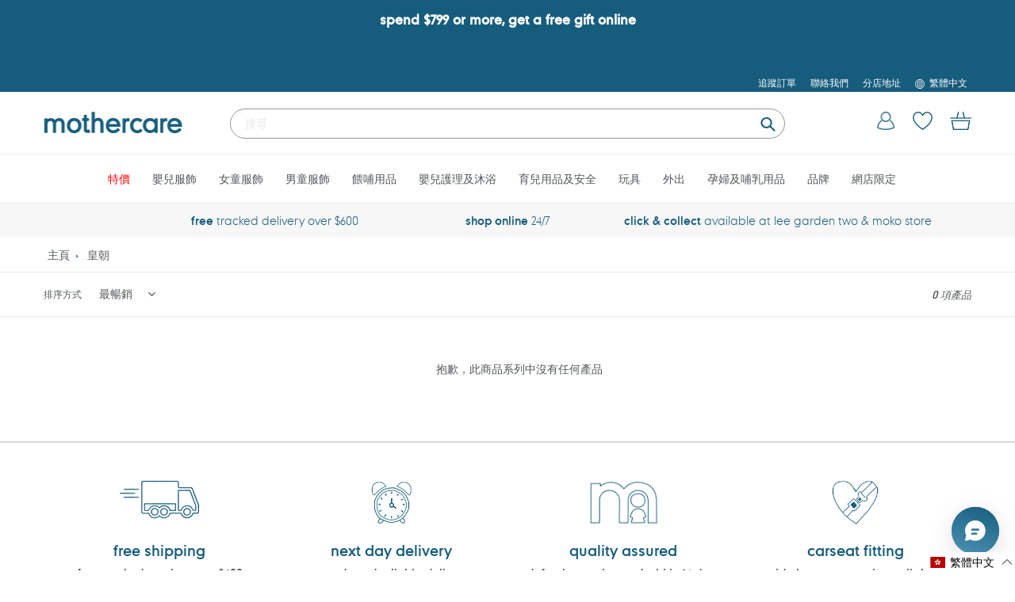

--- FILE ---
content_type: text/css
request_url: https://www.mothercare.com.hk/cdn/shop/t/36/assets/custom-globo.css?v=166176512368363511861766545221
body_size: -674
content:
.spf-product__info .h4.spf-product-card__title a {
  font-family: inherit;
}
.template-collection {
  .spf-product-card__oldprice,
  .spf-product-card__saleprice,
  .spf-product-card__price,
  .gfqv-product-card__oldprice,
  .gfqv-product-card__saleprice,
  .gfqv-product-card__price {
    font-family: inherit;
  }
  .spf-product-card.spf-product-card__template-2
    button.spf-product__form-btn-addtocart {
    text-transform: lowercase;
    border-radius: 6px;
    line-height: 0;
  }
  button.spf-product__form-btn-addtocart i.fa.fa-shopping-bag {
    margin-bottom: 1px;
  }
}


--- FILE ---
content_type: image/svg+xml
request_url: https://www.mothercare.com.hk/cdn/shop/t/36/assets/back-to-top.svg?v=1975250881415781421766545224
body_size: -666
content:
<?xml version="1.0" encoding="UTF-8"?>
<svg width="30px" height="30px" viewBox="0 0 30 30" version="1.1" xmlns="http://www.w3.org/2000/svg" xmlns:xlink="http://www.w3.org/1999/xlink">
    <title>Group 3</title>
    <g id="Symbols" stroke="none" stroke-width="1" fill="none" fill-rule="evenodd">
        <g id="Footer" transform="translate(-949.000000, -474.000000)">
            <g id="Group-3" transform="translate(949.000000, 474.000000)">
                <circle id="Oval" stroke="#165C7D" fill-opacity="0" fill="#D8D8D8" cx="15" cy="15" r="14.5"></circle>
                <g id="Group" transform="translate(11.000000, 5.000000)" stroke="#505759" stroke-linecap="square" stroke-width="1.5">
                    <g id="Arrow" transform="translate(4.500000, 9.000000) rotate(-90.000000) translate(-4.500000, -9.000000) ">
                        <g id="Group" transform="translate(1.942004, 3.919417)">
                            <line x1="-3.43810218e-17" y1="1.06065695e-14" x2="4.95482742" y2="4.95482742" id="Line-3"></line>
                            <line x1="-3.43810218e-17" y1="5.04517258" x2="4.95482742" y2="10" id="Line-3" transform="translate(2.477414, 7.522586) scale(1, -1) translate(-2.477414, -7.522586) "></line>
                        </g>
                    </g>
                </g>
            </g>
        </g>
    </g>
</svg>

--- FILE ---
content_type: text/javascript; charset=utf-8
request_url: https://www.mothercare.com.hk/zh/cart/update.js
body_size: 414
content:
{"token":"hWN7vudT1oSUxQkGPjtofDXN?key=d91d9f03d314c698af96b1fbdbb72fd4","note":null,"attributes":{"language":"zh-TW"},"original_total_price":0,"total_price":0,"total_discount":0,"total_weight":0.0,"item_count":0,"items":[],"requires_shipping":false,"currency":"HKD","items_subtotal_price":0,"cart_level_discount_applications":[],"discount_codes":[],"items_changelog":{"added":[]}}

--- FILE ---
content_type: image/svg+xml
request_url: https://www.mothercare.com.hk/cdn/shop/t/36/assets/Arrow-right.svg?v=39709485525068997851766545221
body_size: -423
content:
<?xml version="1.0" encoding="UTF-8"?>
<svg width="13px" height="23px" viewBox="0 0 13 23" version="1.1" xmlns="http://www.w3.org/2000/svg" xmlns:xlink="http://www.w3.org/1999/xlink">
    <title>Arrow</title>
    <g id="Home/-Nav" stroke="none" stroke-width="1" fill="none" fill-rule="evenodd" stroke-linecap="square">
        <g id="0.0-Home:-Lifestyle-4" transform="translate(-997.000000, -801.000000)" stroke="#505759" stroke-width="1.5">
            <g id="Popular-Categories" transform="translate(12.000000, 681.000000)">
                <g id="Group" transform="translate(983.000000, 114.000000)">
                    <g id="Line-3" transform="translate(3.884007, 7.838835)">
                        <line x1="-6.87620436e-17" y1="2.1213139e-14" x2="9.90965484" y2="9.90965484"></line>
                        <line x1="-6.87620436e-17" y1="10.0903452" x2="9.90965484" y2="20" transform="translate(4.954827, 15.045173) scale(1, -1) translate(-4.954827, -15.045173) "></line>
                    </g>
                </g>
            </g>
        </g>
    </g>
</svg>